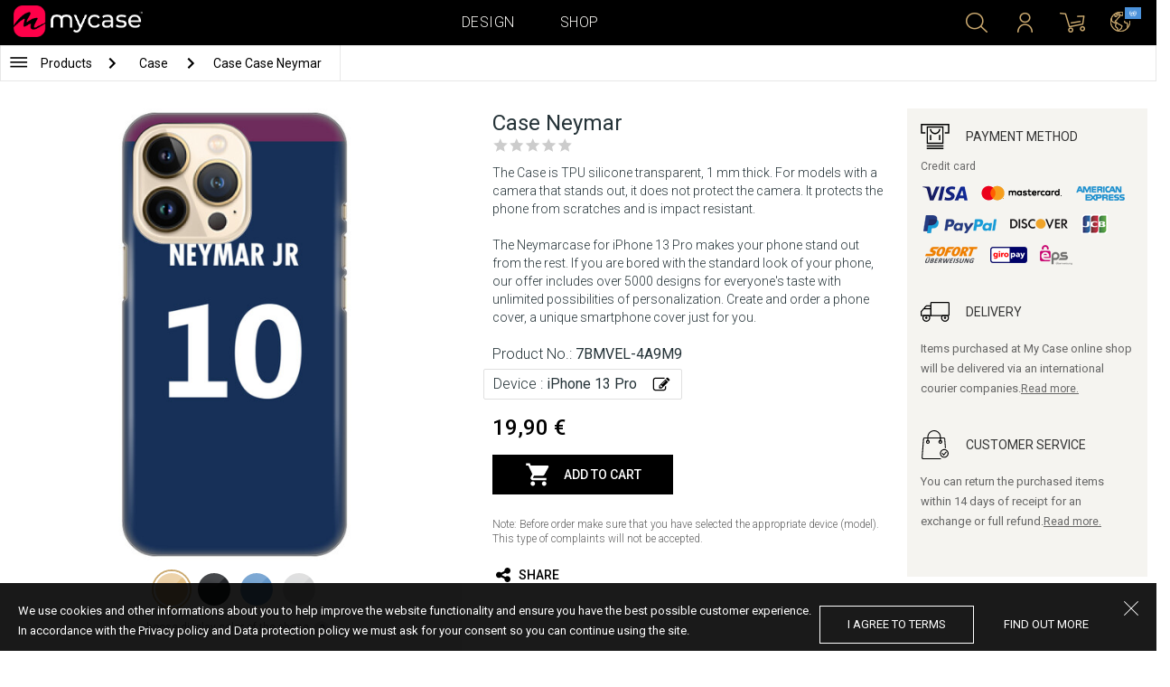

--- FILE ---
content_type: text/html; charset=UTF-8
request_url: https://al.mycase-online.com/case/iphone-13-pro743601819/neymar-380/5749511
body_size: 8462
content:
<!DOCTYPE html>
<html lang="en">
    <head>
    <meta charset="utf-8">
    <meta http-equiv="X-UA-Compatible" content="IE=edge">

    <meta name="viewport" content="width=device-width, initial-scale=1.0, maximum-scale=1.0, user-scalable=0">

    <title>Case Neymar - iPhone 13 Pro</title><meta name="description" content="The Case is TPU silicone transparent, 1 mm thick.">
        <meta property="og:url" content="http://al.mycase-online.com/case/iphone-13-pro743601819/neymar-380/5749511" />
        <meta property="og:title" content="Case Neymar - iPhone 13 Pro" />
        <meta property="og:description" content="The Case is TPU silicone transparent, 1 mm thick." />
        <meta property="og:image" content="https://mycasemock.s3.eu-central-1.amazonaws.com/iphone-13-pro743601819/7068/gold.jpg" />
    
        <meta name="theme-color" content="#000000">
        <meta name="msapplication-navbutton-color" content="#000000">
        <meta name="apple-mobile-web-app-status-bar-style" content="#000000">
    

    <base href="/">

    <meta name="apple-itunes-app" content="app-id=1068604520">
    <meta name="google-play-app" content="app-id=com.vladan.mycase.androidcasedesigner">

    <!-- prevent google from translating site -->
    <meta name="google" content="notranslate"/>

    <link rel="shortcut icon" href="/favicon.png">
    <link href="https://fonts.googleapis.com/css?family=Roboto:300,400,400i,500,700&amp;subset=latin-ext" rel="stylesheet">

    <style type="text/css">
        * {
            -ms-touch-action: manipulation;
            touch-action: manipulation;
        }
    </style>

    <script src="/webapp/js/events.js?v=1.3" type="text/javascript"></script>
    <script type="text/javascript">

        function __appLogin(userId) {
            if (typeof AndroidInterface != "undefined") {
                   AndroidInterface.login(userId);
            } else {
                __appMessage({login: 'login', user_id: userId});
            }
        }
        function __appLogout() {
            if (typeof AndroidInterface != "undefined") {
                AndroidInterface.logout();
            } else {
                __appMessage({login: 'login'});
            }
        }
        window.logout = function() {
            $.ajax({
                url: '/ajax_calls/auth/logout.php',
                method: 'GET',
                success: function(data) {
                    __appLogout();
                    window.location.href = '/';
                }
            });
        }

        window.testCallBack = function(message) {
            alert(message);
        }

        //APP BACK, MOBILE SEARCH AND NAV CLOSE
        var back_button_stack = [];
        window.__appBack = function() {
            var length = back_button_stack.length;
            if (length > 0) {
                var action = back_button_stack[length - 1];
                switch(action) {
                    case 'search-open':
                        mobileSearchClose();
                        break;
                    case 'nav-open':
                        mobileNavClose();
                        break;
                    default:
                    // code to be executed if n is different from case 1 and 2
                }
            } else {
                window.history.go(-1);
            }
        }

        function mobileNavClose() {
            $('.mobile-nav').removeClass('open');
            if (back_button_stack.length && back_button_stack[back_button_stack.length - 1] == 'nav-open') {
                back_button_stack.pop('nav-open');
            }
        }
        function mobileSearchClose() {
            $('.mobile-search').removeClass('show');
            $('html').removeClass('modal-open');
            $('.body-overlay').removeClass('open');
            if (back_button_stack.length && back_button_stack[back_button_stack.length - 1] == 'search-open') {
                back_button_stack.pop('search-open');
            }
        }
    </script>

    <script type="text/javascript">

        var WEBAPP = false;
        var WEBAPP_IOS = false;
        var WEBAPP_ANDROID = false;

        var devices = []; //filled on device-select.php page

        var js_lang = {
            add_to_cart: 'Add to cart',
            unexpected: 'Unexpected error',
            loading: 'Loading',
            search: 'Search',
            search_no_results: 'Search',
            missing_fields: 'Not all fields entered',
            error_sending: 'An error occurred, please try again!',
            order: 'Order',
            close: 'cancelled',
            checkout: 'Checkout',
            cart_added: 'The item has been successfully added to the cart.',
            cart: 'Cart',
            cart_added_case: 'Design successfully added to cart',
        };
    </script>

    
    
    <!-- SADRZAJ OVOG FAJLA NE SME DA SE MENJA -->
<script src="/js/dist/vendor.81cd0fcb.js"></script>
<script src="/js/dist/app.dc30ab63.js"></script>

<link rel="stylesheet" href="/css/dist/vendor.5ca134d5.css">
<link rel="stylesheet" href="/css/dist/style.ffb6b2a2.css">
<link rel="stylesheet" href="/css/dist/responsive.f96f40db.css">
                    <script src="/js/vendor/flickity-bg-lazyload.js"></script>
                
    	<script async src="https://www.googletagmanager.com/gtag/js?id=UA-88357802-6"></script>
	<script>
		window.dataLayer = window.dataLayer || [];
		function gtag(){dataLayer.push(arguments);}
		gtag('js', new Date());

		gtag('config', 'UA-88357802-6');

			</script>





</head>    <body data-lang-id="2">

            <div id="container" class=" ">
                

<header class="clearfix">

    <div class="navigation container">

        <div class="nav-brand">
            <a class="brand" href="/">
                <img alt="My Case" src="/css/img/logo24.png" style="width: 143px;">
            </a>
        </div>

        <div class="nav-main">

            <ul class="nav-main__links">
                <li>
                    <a href="/designer">Design</a>
                </li>
                <li>
                    <a class="active" href="/shop/">Shop</a>
                </li>

                <div class="nav-main__search">
                    <form autocomplete="off" role="search" method="get" class="searchform" action="/search/">
                        <input type="text" value="" name="mc_search" id="mc_search" placeholder="Search the site...">
                    </form>
                </div>
            </ul>

            <div class="nav-main__right">

                <ul>
                    <li><a class="show-search" href=""><i class="mcicon-search"></i></a></li>

                            <li>
            <a href="/login"><i class="mcicon-user"></i></a>
        </li>
<li class="dropdown cart-menu" data-bind="css: { loaded: loaded() }" id="cart-compact" data-instance="6">
	<a href="/cart" type="button" class="open-cart-dropdown">
		<i class="mcicon-cart">
			<span data-bind="visible: !empty(), text: totalCount()"></span>
		</i>
	</a>

	<div class="dropdown-menu cart-menu">
		<div class="cart__compact cart__checkout" data-bind="visible: !empty() && !addingItem()">
			<div class="cart__header">
				<a href="/cart">Cart</a>
			</div>
			<div class="cart__loading" data-bind="css: { loading: !loaded() }, visible: !loaded()">Loading...</div>
			<div data-bind="visible: loaded()">
				<div id="cart__list" class="cart__list">
					<ul data-bind="foreach: products">
						<li >
							<div class="cart__image">
								<figure>
									<img data-bind="attr: { src: imgUrl}" alt="">
								</figure>
							</div>
							<div class="cart__info">
								<div class="cart__info-inner">
									<p class="cart__product-name" data-bind="if: item.Link, css : {'product' : item.ItemIsProduct}">
										<a data-bind="attr: { href: item.Link}, text: item.ArtikalNaziv" ></a>
									</p>
									<p class="cart__product-name" data-bind="if: !item.Link, css : {'product' : item.ItemIsProduct}">
										<span data-bind="text: item.ArtikalNaziv"></span>
									</p>
									<p class="cart__product-desc" data-bind="text: item.Model.ModelNaziv"></p>
									<p class="cart__product-desc" data-bind="text: item.CaseType"></p>
									<p class="cart__product-price"><span data-bind="text: quantity"></span> x <span data-bind="text: item.Price"></span> <span class="_price" data-bind="text: subtotalFormat()"></span></p>
								</div>
							</div>
							<div class="cart__remove">
								<i class="mcicon-trash" data-bind="click: $parent.removeItem"></i>
							</div>
						</li>
					</ul>

				</div>
				<div class="cart__summary">
					<div class="cart__summary-content">

						<div class="cart__summary-line" data-bind="if: showRebate">
							<div class="cart__summary-label" data-bind="css: {'unavailable': !voucherDiscountShow()}">
								Quantity discount							</div>
							<div class="cart__summary-text" data-bind="css: {'unavailable': !voucherDiscountShow()}, text: discountFormated()"></div>
						</div>

						<div data-bind="if : McCart.voucherValues()">
							<div class="cart__summary-line">
								<div class="cart__summary-label">
									Voucher discount								</div>
								<div class="cart__summary-text" data-bind="text: voucherDiscountFormated()">

								</div>
							</div>
						</div>

						<div class="cart__summary-line">
							<div class="cart__summary-label">
								Total							</div>
							<div class="cart__summary-text" data-bind="text: totalProductsFormatted">

							</div>
						</div>

					</div>

					<div class="cart__summary-buttons">
						<a href="/checkout" class="mc-button mc-button-big mc-button-blue">Checkout</a>
						<a href="/cart" class="mc-button-link ">Cart</a>
					</div>

				</div>
			</div>
		</div>
		<div class="cart__compact" data-bind="visible: addingItem()">
			<div class="cart__loading cart__adding-item">
				Loading...
			</div>
		</div>
		<div class="cart__compact cart__empty" data-bind="visible: empty() && !addingItem()">
			<div class="empty-cart__holder">
                <div class="cart-icon"></div>
                <div class="empty-cart__actions">
                    <p>Shopping cart is empty.</p>
                    <div class="action-buttons">
                        <a href="/shop/"  class="mc-button mc-button-big mc-button-main">SHOP</a>
                        <a href="/designer" class="mc-button mc-button-big mc-button-main margin-left">Design</a>
                    </div>
                </div>
            </div>
		</div>
	</div>
</li>
                    <li>
                        <a href="/" class="localization-trigger localization-menu">
                            <i class="mcicon-global"></i>
                                                        <span class="flag">
                                <img src="/css/vendor/flags/flags/4x3/other.svg" alt="">
                            </span>
                                                    </a>
                    </li>
                </ul>

            </div>
        </div>

    </div>

</header>
<div class="localization-modal" id="localization-modal" data-uri="/case/iphone-13-pro743601819/neymar-380/5749511">

    <div class="localization-wrapper">

        <div class="localization-content">

            <div class="localization-close"></div>

            <div class="localization-header">
                <div class="brand-text">My Case is world wide brand.</div>
                <p>For great experience with us and best price values, please select your preferences.</p>
            </div>

            <div class="localization-content-append"></div>

            <div class="localization-actions">
                <a href="/" class="localization-button" id="localization-button">Save</a>
            </div>
        </div>
    </div>
</div>

<div class="mobile-header">
			<div class="mobile-icon nav-trigger">
			<a class=""  ><i class="mcicon-bars mcicon-white"></i></a>
		</div>
		<div class="logo-holder">
		<a class="logo" href="/">
	        <img alt="" src="/css/img/logo24.png">
	    </a>
	</div>
    <div class="mobile-icon search">
    	<a class="open-search"><i class="mcicon-search mcicon-white"></i></a>
    </div>
    <div class="mobile-icon cart" data-bind="css: { loaded: loaded() }" id="cart-compact-mobile" data-komitent="dc747c6b096e7fe59bce2e0fb74625c383fb5a3a47b9903e247113a0440fed40">
    	<a class="" href="/cart"><i class="mcicon-cart mcicon-white"><span data-bind="visible: !empty(), text: totalCount()"></span></i></a>
    </div>
</div>
<div class="body-overlay"></div>
<div class="mobile-search">
    <form autocomplete="off" role="search" method="get" class="searchform" action="/search/">
        <textarea type="text"  name="mc_search" id="mc_search_mobile" class="mc_search_mobile" placeholder="Search the site..." rows="1" ></textarea>
    </form>
    <button class="mc-button mc-button-big mc-button-primary mc-button-block search-form-submit-button" style="display: inline-block;">
        Search</button>
</div>
<div class="mobile-nav">
	<ul>
		<li><a href="/designer">Design</a></li>
		<li><a href="/shop/">Shop</a></li>
        <li><a href="/cart">Cart</a></li>
		
					<li><a href="/login">Sign in</a></li>
				        <li>
        		        	<a href="#" class="localization-trigger localization-menu">
	        		<i class="mcicon-global mcicon-gold"></i> Settings	        		<span class="flag">
	                    <img src="/css/vendor/flags/flags/4x3/other.svg" alt="">
	                </span>
	        	</a>
        	        </li>
	</ul>
</div><div class="product-page content-min-height" id="product-page">

   	  <nav class="shop__nav">
		<div class="container shop__navigation">
		  <div class="shop__categories-menu white">
			<div class="control shop-menu-dropdown" data-menu="main">
					  <div class="toggle desktop">
						<a class="menu-icon"></a>
						<div class="main__breadcrumbs">
							<div class="breadcrumb_link">Products</div>
							<div class="next no-margin-after"></div>
						</div>
					  </div>
					  <div class="toggle mobile">
						<h1>Case</h1>
						<i class="mcicon-chevron-down"></i>
					  </div>
					  <div class="shop-menu main-menu">
						  <div class="results">
							  <ul>
																<li><a href="/shop/cases/all-devices/1">Cases</a></li>
																  <li>
									<a class="dropdown-item" href="/shop/tempered-glass/all-devices/1">
									  Tempered Glass 9H									</a>
								  </li>
																  <li>
									<a class="dropdown-item" href="/shop/silikonske-tpu-maskice/all-devices/1">
									  Transparent Cases									</a>
								  </li>
															  </ul>
						  </div>
					  </div>
				  </div>
		  </div>

		  			<div class="shop__breadcrumbs white">
			  								  <a class="breadcrumb_link link_hover"
					href="/shop/cases/all-devices/1">
									Case				  </a>
				<div class="next"></div>			  								  <a class="breadcrumb_link link_hover">
									Case Case Neymar				  </a>
							  			</div>
		  
		  </div>

	  </nav>
	  
	<div class="container">
		<div class="row">



			<div class="product-details">
	<div class="col-main-content">
		<div class="col-main">
			<div class="col-left">
				<div class="product-image">
					<figure id="main-image">
						<img src="https://mycasemock.s3.eu-central-1.amazonaws.com/iphone-13-pro743601819/7068/gold.jpg" alt="sport,football">
					</figure>
				</div>
				<div class="mc-model-color">
					<ul>
						
										<li  class="active"  data-mockup="https://mycasemock.s3.eu-central-1.amazonaws.com/iphone-13-pro743601819/7068/gold.jpg">
											<a href="#" title="Gold">
												<img src="https://mycasepub.s3.eu-central-1.amazonaws.com/devices-colors/gold.png" >
											</a>
										</li>
									
										<li  data-mockup="https://mycasemock.s3.eu-central-1.amazonaws.com/iphone-13-pro743601819/7068/black.jpg">
											<a href="#" title="Black">
												<img src="https://mycasepub.s3.eu-central-1.amazonaws.com/devices-colors/black.png" >
											</a>
										</li>
									
										<li  data-mockup="https://mycasemock.s3.eu-central-1.amazonaws.com/iphone-13-pro743601819/7068/light_blue.jpg">
											<a href="#" title="Light Blue">
												<img src="https://mycasepub.s3.eu-central-1.amazonaws.com/devices-colors/light_blue.png" >
											</a>
										</li>
									
										<li  data-mockup="https://mycasemock.s3.eu-central-1.amazonaws.com/iphone-13-pro743601819/7068/sliver.jpg">
											<a href="#" title="Silver">
												<img src="https://mycasepub.s3.eu-central-1.amazonaws.com/devices-colors/silver.png" >
											</a>
										</li>
														</ul>
					<div class="model-color-text">Cases are transparent, choose the color of your phone for more realistic display of the case.</div>
					<div class="model-color-info">
						<div class="info-holder"><span class="text">Choose display color of the phone</span><span class="question">?</span></div>
					</div>
				</div>
			</div>
			<div class="col-right">
				<div class="col-content">
					<h1>Case Neymar</h1>
										<div class="rating-text-holder">
						<div class="product-rating">
							<div class="rating-holder rating-info-open" data-product="7BMVEL-4A9M9"
								style="width: 0%">
								<div class="rating-stars"></div>
								<div class="rating-info-text">Only registered users can rate the product.<a class="rating-login" href="/login">Log In</a></div>
							</div>
						</div>
					</div>

										<p class="description">The Case is TPU silicone transparent, 1 mm thick. For models with a camera that stands out, it does not protect the camera. It protects the phone from scratches and is impact resistant. <br><br>The Neymarcase for iPhone 13 Pro makes your phone stand out from the rest. If you are bored with the standard look of your phone, our offer includes over 5000 designs for everyone's taste with unlimited possibilities of personalization. Create and order a phone cover, a unique smartphone cover just for you.</p>
					
					<p class="code">Product No.: <b>7BMVEL-4A9M9</b></p>

		            <div class="product-filter" data-trigger="shop-filter__device">
		            	<div class="filter-change">
		            		<p class="code">Device : <b>iPhone 13 Pro</b></p>
		            		<div class="svg-icon change-icon"></div>
		            	</div>
		            </div>

		            <div class="mc-price">
		                <span>19,90 €</span>
		            </div>

					
		            <div class="cart-product black no-responsive">
						<div class="add-to-cart" data-product="5749511"
								data-type="2" data-uuid="7BMVEL-4A9M9"
								data-name="Case Neymar" data-price="19.9">
							<div class="cart-icon"></div>
							<div class="svg-icon check-icon icon-30 added"></div>
							<span class="add">Add to cart</span>
							<span class="added">Added</span>
							<div class="mc-loading"></div>
						</div>
						<p class="error-max">You have reached the maximum number of items in your cart.</p>
					</div>

					<p class="remark">Note: Before order make sure that you have selected the appropriate device (model). This type of complaints will not be accepted.</p>

										<!-- <div class="warning-message"><i class="svg-icon warning-icon"></i>Phone case for selected model is not available.</div> -->
					


		            					<div class="product-social">
						<a class="social" onClick="window.open('http://www.facebook.com/sharer.php?s=100&amp;p[title]=Case Neymar&amp;p[url]=mycase.rscase/iphone-13-pro743601819/neymar-380/5749511&amp;&p[images][0]=https://mycasemock.s3.eu-central-1.amazonaws.com/iphone-13-pro743601819/7068/gold_thumb_m.jpg', 'sharer', 'toolbar=0,status=0,width=548,height=325');" target="_parent" href="javascript: void(0)">
							<div class="svg-icon share-icon"></div>
							<span>Share</span>
						</a>
						<!-- <a class="social">
							<div class="svg-icon email-icon"></div>
							<span>email</span>
						</a>
						<a class="social">
							<div class="svg-icon print-icon"></div>
							<span>print</span>
						</a> -->
					</div>
				</div>
			</div>
		</div>
		<div class="col-aside">
	<div class="aside-box">
		<div class="field">
			<div class="title">
				<div class="svg-icon icon-32 payment-icon"></div>
				<span class="text">Payment Method</span>
			</div>
										<div class="payment-methods">
					<div class="title">Credit card</div>
					<div class="payment-img"><img src="css/img/payments/card-visa.png"></div>
					<div class="payment-img"><img src="css/img/payments/card-mastercard.png"></div>
					<div class="payment-img"><img src="css/img/payments/card-american.png"></div>
					<div class="payment-img"><img src="css/img/payments/payment-model-paypal.png"></div>
					<div class="payment-img"><img src="css/img/payments/card-discover.png"></div>
					<div class="payment-img"><img src="css/img/payments/card-jcb.png"></div>
					<div class="payment-img"><img src="css/img/payments/mpay-sofort.png"></div>
					<div class="payment-img"><img src="css/img/payments/mpay-giropay.png"></div>
					<div class="payment-img"><img src="css/img/payments/mpay-eps.png"></div>
				</div>
					</div>
		<div class="field">
			<div class="title">
				<div class="svg-icon icon-32 delivery-icon"></div>
				<span class="text">Delivery</span>
			</div>
			<p>Items purchased at My Case online shop will be delivered via an international courier companies.<a class="link" href="/delivery">Read more.</a></p>
		</div>
		<div class="field">
			<div class="title">
				<div class="svg-icon icon-32 customer-icon"></div>
				<span class="text">CUSTOMER SERVICE</span>
			</div>
			<p>You can return the purchased items within 14 days of receipt for an exchange or full refund.<a class="link" href="/privacy-policy">Read more.</a></p>
		</div>
	</div>
<!-- 	<div class="aside-footer">
		<div class="image-holder">
			<img src="css/img/payments/trustmark.png">
		</div>
	</div> -->
</div>	</div>
</div>

	<div class="product__other-products">
		<div class="group-title">
			<span class="title">Related products</span>
		</div>
		<div class="main-carousel mc-product-list">
							<div class="carousel-cell carousel-product">
		            <div class="product-box">
		            	<a class="similar-categories title" href="/shop/silikonske-tpu-maskice/iphone-13-pro743601819/1">
		            		Transparent Cases		            	</a>
	    				<a href="/shop/product/case-teracell-skin-iphone-13-pro-transparent" class="box product">
	    					<div class="image">
	    						<img src="" class="mc-lazy" data-src="https://mycasepub.s3.eu-central-1.amazonaws.com/products/medium-case-teracell-skin-iphone-13-pro-transparent.jpg" alt="">
	    					</div>
	    					<div class="info">
	    						<div class="name no_model">Case Teracell Skin Iphone 13 Pro Transparent</div>
	    						<div class="price">6,00 €</div>
	    						<div class="cart-product">
	    							<div class="add-to-cart" data-product="5749511" data-type="1"
	    								data-name="Case Teracell Skin Iphone 13 Pro Transparent" data-price="19.9">
	    								<div class="cart-icon"></div>
	    								<span>Add to cart</span>
									</div>
	    						</div>
	    					</div>
	    				</a>
	    			</div>
	    		</div>
							<div class="carousel-cell carousel-product">
		            <div class="product-box">
		            	<a class="similar-categories title" href="/shop/tempered-glass/iphone-13-pro743601819/1">
		            		Tempered glass 9H		            	</a>
	    				<a href="/shop/product/tempered-glass-teracell-iphone-13" class="box product">
	    					<div class="image">
	    						<img src="" class="mc-lazy" data-src="https://mycasepub.s3.eu-central-1.amazonaws.com/products/medium-tempered-glass-teracell-iphone-13.png" alt="">
	    					</div>
	    					<div class="info">
	    						<div class="name no_model">Tempered Glass Teracell Iphone 13 / 13 Pro</div>
	    						<div class="price">6,00 €</div>
	    						<div class="cart-product">
	    							<div class="add-to-cart" data-product="5760434" data-type="1"
	    								data-name="Tempered Glass Teracell Iphone 13 / 13 Pro" data-price="19.9">
	    								<div class="cart-icon"></div>
	    								<span>Add to cart</span>
									</div>
	    						</div>
	    					</div>
	    				</a>
	    			</div>
	    		</div>
					</div>
	</div>

	<div class="product__other-products">
		<div class="group-title">
			<span class="title">Similar products</span>
		</div>
		<div class="main-list mc-product-list">
							<div class="carousel-cell carousel-product">
		            <div class="product-box">
	    				<a href="case/iphone-13-pro743601819/henry/5749511" class="box product">
	    					<div class="image">
	    						<img src="" class="mc-lazy"
	    							data-src="https://mycasemock.s3.eu-central-1.amazonaws.com/iphone-13-pro743601819/5288/gold_thumb_m.jpg"
	    							alt="Case Henry - iPhone 13 Pro"
	    						>
	    					</div>
	    					<div class="info">
	    						<div class="name">Henry</div>
	    						<div class="model">iPhone 13 Pro</div>
	    						<div class="price">19,90 €</div>
	    					</div>
	    				</a>
	    			</div>
	    		</div>
							<div class="carousel-cell carousel-product">
		            <div class="product-box">
	    				<a href="case/iphone-13-pro743601819/chelsea/5749511" class="box product">
	    					<div class="image">
	    						<img src="" class="mc-lazy"
	    							data-src="https://mycasemock.s3.eu-central-1.amazonaws.com/iphone-13-pro743601819/5289/gold_thumb_m.jpg"
	    							alt="Case Chelsea - iPhone 13 Pro"
	    						>
	    					</div>
	    					<div class="info">
	    						<div class="name">Chelsea</div>
	    						<div class="model">iPhone 13 Pro</div>
	    						<div class="price">19,90 €</div>
	    					</div>
	    				</a>
	    			</div>
	    		</div>
							<div class="carousel-cell carousel-product">
		            <div class="product-box">
	    				<a href="case/iphone-13-pro743601819/magic-messi/5749511" class="box product">
	    					<div class="image">
	    						<img src="" class="mc-lazy"
	    							data-src="https://mycasemock.s3.eu-central-1.amazonaws.com/iphone-13-pro743601819/5296/gold_thumb_m.jpg"
	    							alt="Case Magic Messi  - iPhone 13 Pro"
	    						>
	    					</div>
	    					<div class="info">
	    						<div class="name">Magic Messi </div>
	    						<div class="model">iPhone 13 Pro</div>
	    						<div class="price">19,90 €</div>
	    					</div>
	    				</a>
	    			</div>
	    		</div>
							<div class="carousel-cell carousel-product">
		            <div class="product-box">
	    				<a href="case/iphone-13-pro743601819/lionel-messi/5749511" class="box product">
	    					<div class="image">
	    						<img src="" class="mc-lazy"
	    							data-src="https://mycasemock.s3.eu-central-1.amazonaws.com/iphone-13-pro743601819/6994/gold_thumb_m.jpg"
	    							alt="Case Lionel Messi - iPhone 13 Pro"
	    						>
	    					</div>
	    					<div class="info">
	    						<div class="name">Lionel Messi</div>
	    						<div class="model">iPhone 13 Pro</div>
	    						<div class="price">19,90 €</div>
	    					</div>
	    				</a>
	    			</div>
	    		</div>
							<div class="carousel-cell carousel-product">
		            <div class="product-box">
	    				<a href="case/iphone-13-pro743601819/lewandowski-637/5749511" class="box product">
	    					<div class="image">
	    						<img src="" class="mc-lazy"
	    							data-src="https://mycasemock.s3.eu-central-1.amazonaws.com/iphone-13-pro743601819/7062/gold_thumb_m.jpg"
	    							alt="Case Lewandowski - iPhone 13 Pro"
	    						>
	    					</div>
	    					<div class="info">
	    						<div class="name">Lewandowski</div>
	    						<div class="model">iPhone 13 Pro</div>
	    						<div class="price">19,90 €</div>
	    					</div>
	    				</a>
	    			</div>
	    		</div>
					</div>
	</div>



<div class="mc-filter__modal device-filter" id="shop-filter__device"
    data-device-search="true"
    data-device-mode="2"
    data-calc-id="3"
    data-lang-id="2"
    data-image-link="neymar-380">
</div>					</div>
	</div>

</div>

<script>
            !function(f,b,e,v,n,t,s){if(f.fbq)return;n=f.fbq=function(){n.callMethod?
            n.callMethod.apply(n,arguments):n.queue.push(arguments)};if(!f._fbq)f._fbq=n;
            n.push=n;n.loaded=!0;n.version='2.0';n.queue=[];t=b.createElement(e);t.async=!0;
            t.src=v;s=b.getElementsByTagName(e)[0];s.parentNode.insertBefore(t,s)}(window,
            document,'script','https://connect.facebook.net/en_US/fbevents.js');
            fbq('init', '1849593108596599');
        </script>
        		<script>
			fbq('track', 'PageView');

			var fbProductId = '7BMVEL';

			fbq('track', 'ViewContent', {
				content_name: 'Case Neymar',
				   content_type: 'product',
				   content_ids: [fbProductId]
			   });

			$(document).on('cartInsert', function() {
				fbq('track', 'AddToCart', {
					content_name: 'Case Neymar',
					content_type: 'product',
					content_ids: [fbProductId]
				});
			});

			</script>
		
	 <script>
	  gtag('event', 'view_item', {
		"items": [
		  {
			"id": "7BMVEL",
			"name": "Case Neymar",
			"category": "Maskica",
			"price": '19.9'
		  }
		]
	  });
	</script>
	
<footer>
	<div class="container footer__main">
		<div class="row footer__widget-container">
			<div class="footer__widget">
				<div class="footer__widget-content">
					<h4>Shop</h4>
					<ul>
						
									<li>
										<p><a href="/shop/cases/iphone-141608378733/1?collection=top-100">iPhone 14</a></p>
									</li>
								
									<li>
										<p><a href="/shop/cases/iphone-14-pro-max1714453149/1?collection=top-100">iPhone 14 Pro Max</a></p>
									</li>
								
									<li>
										<p><a href="/shop/cases/iphone-132028592714/1?collection=top-100">iPhone 13</a></p>
									</li>
								
									<li>
										<p><a href="/shop/cases/iphone-13-pro-max139355022/1?collection=top-100">iPhone 13 Pro Max</a></p>
									</li>
								
									<li>
										<p><a href="/shop/cases/samsung-galaxy-s22-ultra/1?collection=top-100">Samsung Galaxy S22 Ultra</a></p>
									</li>
													</ul>
				</div>
			</div>
			<div class="footer__widget">
				<div class="footer__widget-content">
					<h4>&nbsp;</h4>
					<ul>
						
									<li>
										<p><a href="/shop/cases/samsung-galaxy-s22/1?collection=top-100">Samsung Galaxy S22</a></p>
									</li>
								
									<li>
										<p><a href="/shop/cases/samsung-galaxy-a53-5g/1?collection=top-100">Samsung Galaxy A53 5G</a></p>
									</li>
								
									<li>
										<p><a href="/shop/cases/samsung-galaxy-a52-5g-a526b/1?collection=top-100">Samsung Galaxy A52</a></p>
									</li>
								
									<li>
										<p><a href="/shop/cases/xiaomi-redmi-note-11-note-11s/1?collection=top-100">Xiaomi Redmi Note 11/11S</a></p>
									</li>
								
									<li>
										<p><a href="/shop/cases/xiaomi-redmi-10c/1?collection=top-100">Xiaomi Redmi 10C</a></p>
									</li>
													</ul>
				</div>
			</div>

			<div class="footer__widget">
				<div class="footer__widget-content">
					<h4>Support</h4>
					<ul>
						<li>
							<p><a href="/about-us">About Us</a></p>
						</li>
						<li>
							<p><a href="/contact-us">Contact Us </a></p>
						</li>
												<li>
							<p><a href="/delivery">Shipping Information</a></p>
						</li>
					 	<li>
					 		<a href="/privacy-policy">Privacy policy</a>
					 	</li>
					</ul>
					<div class="footer-card-icon">
						<i class="fa fa-cc-mastercard"></i>
						<i class="fa fa-cc-paypal"></i>
						<i class="fa fa-cc-visa"></i>
					</div>
				</div>
			</div>

			<div class="footer__widget">
				<div class="footer__widget-content mail-subscribe-widget">
					<h4>Newsletter</h4>
					<form id="newsletter-form" class="subscribe">
						<div>
							<input class="lowercase" type="text" name="email" placeholder="E-mail">
						</div>
						<div class="newsletter-description">
							<a href="/privacy-policy" target="_blank">By clicking sign up you accept our Privacy policy and agree that MyCase will email you information about products and services, interesting offers and current promotions tailored to your interests.</a>
						</div>
						<div>
							<button class="mc-button mc-button-primary">Submit </button>
						</div>
					</form>
				</div>
				<div id="newsletter-error"></div>
				<div id="newsletter-success">
					<div class="newsletter-success-title"></div>
					<div class="newsletter-success-message"></div>
				</div>
			</div>

		</div>
	</div>
	<div class="footer__copyright clearfix">

		<p class="rights-reserved">&copy; 2026. My Case. All Rights Reserved.</p>
		<p class="credits"><a href="https://webnauts.dev" target="_blank">Powered by <img src="https://webnauts.dev/images/signature/logo-blue.svg" alt="" height="14px" style="height: 14px;"></a></p>

		<div class="footer__social">
			<span  class="text">Follow Us</span>

			<a class="facebook" href="https://www.facebook.com/mycasewebshop/" target="_blank"><i class="mcicon-facebook"></i></a>
			<a class="instgram" href="https://www.instagram.com/mycase.at/?hl=en" target="_blank"><i class="mcicon-instagram"></i></a>
		</div>

		<div class="credits-mobile clearfix">
			<p class="rights-reserved">&copy; 2026. My Case. All Rights Reserved.</p>
			<p class="credits" style="float: right"><a href="https://webnauts.dev" target="_blank">Powered by <img src="https://webnauts.dev/images/signature/logo-blue.svg" alt="" height="14px" style="height: 14px;"></a></p>
		</div>

	</div>

</footer>

<script>

	var hide_webapp_back = 'show';

	if (hide_webapp_back == 'hide') {
		$('.webapp-back').hide();
	}
</script><div id="cart-remove-modal">
  <div class="modal fade mc-modal mc-modal-mini cart-remove-modal" tabindex="-1">
    <div class="modal-dialog">
      <div class="modal-content">
          <div class="modal-header">
              <button type="button" class="close" data-dismiss="modal" aria-label="Close"><i class="mcicon-close"></i></button>
              <h4 class="modal-title" id="myModalLabel">Remove product from the cart</h4>
          </div>
        <div class="modal-body">
              <form action="#" class="form-horizontal" data-bind="submit: confirm">
                  <div class="form-group">
                      <label class="col-md-12 control-label" style="text-align:left;"><strong>Are you sure you want to remove the product from the cart?</strong></label>
                  </div>
              </form>
        </div>
        <div class="modal-footer">
          <button type="button" class="mc-button mc-button-primary" data-bind="click : confirm">Yes, remove</button>
          <button type="button" class="mc-button" data-bind="click : exit">No, close</button>
        </div>
      </div><!-- /.modal-content -->
    </div><!-- /.modal-dialog -->
  </div><!-- /.modal -->
</div><div class="cookies-notification">
	<div class="cookie-holder">
		<div class="info">
			<div class="text">
				<p>We use cookies and other informations about you to help improve the website functionality and ensure you have the best possible customer experience.</p>
				<p>In accordance with the Privacy policy and Data protection policy we must ask for your consent so you can continue using the site.</p>
			</div>
			<div class="buttons">
				<a class="button allow-cookies">I agree to terms</a>
				<a href="/privacy-policy" class="button">find out more</a>
			</div>
		</div>
		<div class="close close-cookies-notification"></div>
	</div>
</div>        </div>

            </body>
</html>
